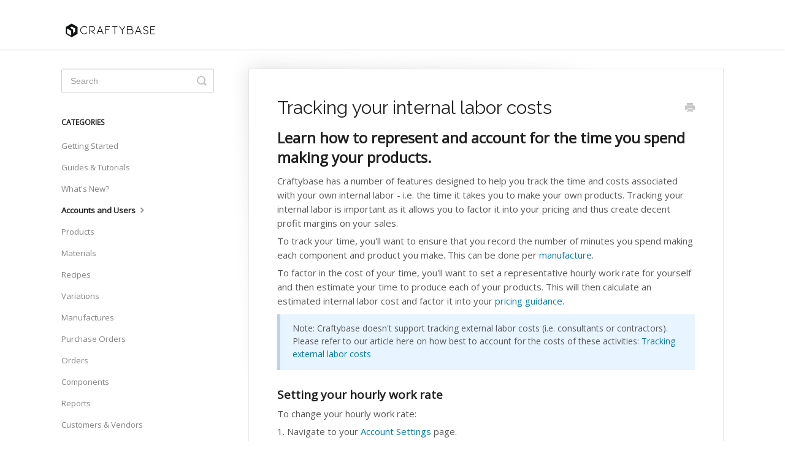

--- FILE ---
content_type: text/html; charset=utf-8
request_url: https://help.craftybase.com/article/759-tracking-internal-labor-costs
body_size: 5260
content:


<!DOCTYPE html>
<html>
    
<head>
    <meta charset="utf-8"/>
    <title>Tracking your internal labor costs - Craftybase Knowledge Base</title>
    <meta name="viewport" content="width=device-width, maximum-scale=1"/>
    <meta name="apple-mobile-web-app-capable" content="yes"/>
    <meta name="format-detection" content="telephone=no">
    <meta name="description" content="Learn how to represent and account for the time you spend making your products. Craftybase has a number of features designed to help you track the time and cost"/>
    <meta name="author" content="Craftybase"/>
    <link rel="canonical" href="https://help.craftybase.com/article/759-tracking-internal-labor-costs"/>
    
        
   
            <meta name="twitter:card" content="summary"/>
            <meta name="twitter:title" content="Tracking your internal labor costs" />
            <meta name="twitter:description" content="Learn how to represent and account for the time you spend making your products. Craftybase has a number of features designed to help you track the time and cost"/>


    

    
        <link rel="stylesheet" href="//d3eto7onm69fcz.cloudfront.net/assets/stylesheets/launch-1768794182383.css">
    
    <style>
        body { background: #ffffff; }
        .navbar .navbar-inner { background: #ffffff; }
        .navbar .nav li a, 
        .navbar .icon-private-w  { color: #ffffff; }
        .navbar .brand, 
        .navbar .nav li a:hover, 
        .navbar .nav li a:focus, 
        .navbar .nav .active a, 
        .navbar .nav .active a:hover, 
        .navbar .nav .active a:focus  { color: #e8e8e8; }
        .navbar a:hover .icon-private-w, 
        .navbar a:focus .icon-private-w, 
        .navbar .active a .icon-private-w, 
        .navbar .active a:hover .icon-private-w, 
        .navbar .active a:focus .icon-private-w { color: #e8e8e8; }
        #serp-dd .result a:hover,
        #serp-dd .result > li.active,
        #fullArticle strong a,
        #fullArticle a strong,
        .collection a,
        .contentWrapper a,
        .most-pop-articles .popArticles a,
        .most-pop-articles .popArticles a:hover span,
        .category-list .category .article-count,
        .category-list .category:hover .article-count { color: #087ca7; }
        #fullArticle, 
        #fullArticle p, 
        #fullArticle ul, 
        #fullArticle ol, 
        #fullArticle li, 
        #fullArticle div, 
        #fullArticle blockquote, 
        #fullArticle dd, 
        #fullArticle table { color:#585858; }
    </style>
    
        <link rel="stylesheet" href="//s3.amazonaws.com/helpscout.net/docs/assets/55e01db7c69791085647d126/attachments/55e305a39033600a29528ed0/help-scout-custom.css">
    
    <link rel="apple-touch-icon-precomposed" href="//d33v4339jhl8k0.cloudfront.net/docs/assets/55e01db7c69791085647d126/images/60778db78996210f18bd37cc/favicon.png">
    <link rel="shortcut icon" type="image/png" href="//d33v4339jhl8k0.cloudfront.net/docs/assets/55e01db7c69791085647d126/images/60778db7e0324b5fdfd0b16c/favicon.ico">
    <!--[if lt IE 9]>
    
        <script src="//d3eto7onm69fcz.cloudfront.net/assets/javascripts/html5shiv.min.js"></script>
    
    <![endif]-->
    
        <script type="application/ld+json">
        {"@context":"https://schema.org","@type":"WebSite","url":"https://help.craftybase.com","potentialAction":{"@type":"SearchAction","target":"https://help.craftybase.com/search?query={query}","query-input":"required name=query"}}
        </script>
    
        <script type="application/ld+json">
        {"@context":"https://schema.org","@type":"BreadcrumbList","itemListElement":[{"@type":"ListItem","position":1,"name":"Craftybase Knowledge Base","item":"https://help.craftybase.com"},{"@type":"ListItem","position":2,"name":"Craftybase","item":"https://help.craftybase.com/collection/12-craftybase"},{"@type":"ListItem","position":3,"name":"Tracking your internal labor costs","item":"https://help.craftybase.com/article/759-tracking-internal-labor-costs"}]}
        </script>
    
    
        <script src="https://kit.fontawesome.com/45d0edcc59.js"></script>
<script src="https://craftybase.com/user_source.js"></script>
<link rel="stylesheet" href="https://fonts.googleapis.com/css?family=Raleway|Open+Sans">
<style>body {
	font-family: 'Open Sans';
}

h1 {
	font-family: 'Raleway';
}

#fullArticle h3 {
font-size: 19px;
    line-height: 24px;
    margin-top: 28px;
}

#fullArticle table td {
    padding: 8px;
    text-align: left;
    vertical-align: top;
    border: 1px solid #e2e2e2;
}

#fullArticle p, #fullArticle ul, #fullArticle ol, #fullArticle li, #fullArticle div, #fullArticle blockquote, #fullArticle dd, #fullArticle table {
	font-size: 15px;
}

#fullArticle ul, #fullArticle ol {
margin-top: 15px;
}

#fullArticle p {
margin-bottom: 10px;
}

.category-list .category {
	text-align: left;
}

ul.articleList li a span, .category-list h3 {
	border-bottom: solid 3px #379ba8;
color: #379ba8;
}


#searchBar button {
	background:#379ba8;
	border: 1px solid #379ba8;
}

.brand img {
	width: 50%;
}

.category-list .category {
	border: none;
}

.flex-container {
	display: flex;
	flex-wrap: nowrap;
}

.flex-container > div {
	width: 100px;
	margin: 10px;
	text-align: center;
}
</style>
<script defer data-domain="help.craftybase.com" src="https://plausible.io/js/plausible.js"></script>
<script type="text/javascript">!function(e,t,n){function a(){var e=t.getElementsByTagName("script")[0],n=t.createElement("script");n.type="text/javascript",n.async=!0,n.src="https://beacon-v2.helpscout.net",e.parentNode.insertBefore(n,e)}if(e.Beacon=n=function(t,n,a){e.Beacon.readyQueue.push({method:t,options:n,data:a})},n.readyQueue=[],"complete"===t.readyState)return a();e.attachEvent?e.attachEvent("onload",a):e.addEventListener("load",a,!1)}(window,document,window.Beacon||function(){});</script>
<script type="text/javascript">window.Beacon('init', '616a2c86-ccf1-48a3-bd8e-ab39a7e8aa44')</script>
    
</head>
    
    <body>
        
<header id="mainNav" class="navbar">
    <div class="navbar-inner">
        <div class="container-fluid">
            <a class="brand" href="https://craftybase.com">
            
                
                    <img src="//d33v4339jhl8k0.cloudfront.net/docs/assets/55e01db7c69791085647d126/images/60778db78996210f18bd37cb/craftybase-dark.png" alt="Craftybase Knowledge Base" width="332" height="75">
                

            
            </a>
            
                <button type="button" class="btn btn-navbar" data-toggle="collapse" data-target=".nav-collapse">
                    <span class="sr-only">Toggle Navigation</span>
                    <span class="icon-bar"></span>
                    <span class="icon-bar"></span>
                    <span class="icon-bar"></span>
                </button>
            
            <div class="nav-collapse collapse">
                <nav role="navigation"><!-- added for accessibility -->
                <ul class="nav">
                    
                        <li id="home"><a href="/">Support Home <b class="caret"></b></a></li>
                    
                    
                    
                </ul>
                </nav>
            </div><!--/.nav-collapse -->
        </div><!--/container-->
    </div><!--/navbar-inner-->
</header>
        <section id="contentArea" class="container-fluid">
            <div class="row-fluid">
                <section id="main-content" class="span9">
                    <div class="contentWrapper">
                        
    
    <article id="fullArticle">
        <h1 class="title">Tracking your internal labor costs</h1>
    
        <a href="javascript:window.print()" class="printArticle" title="Print this article" aria-label="Print this Article"><i class="icon-print"></i></a>
        <h2>Learn how to represent and account for the time you spend making your products.</h2>
<p>Craftybase has a number of features designed to help you track the time and costs associated with your own internal labor - i.e. the time it takes you to make your own products. Tracking your internal labor is important as it allows you to factor it into your pricing and thus create decent profit margins on your sales.</p>
<p>To track your time, you'll want to ensure that you record the number of minutes you spend making each component and product you make. This can be done per <a href="//help.craftybase.com/article/203-about-manufactures" target="_self">manufacture</a>.</p>
<p>To factor in the cost of your time, you'll want to set a representative hourly work rate for yourself and then estimate your time to produce each of your products. This will then calculate an estimated internal labor cost and factor it into your <a href="//help.craftybase.com/article/155-about-pricing-guidance" target="_self">pricing guidance</a>.</p>
<div class="callout-blue">
 <p>Note: Craftybase doesn't support tracking external labor costs (i.e. consultants or contractors). Please refer to our article here on how best to account for the costs of these activities: <a href="//help.craftybase.com/article/841-tracking-external-labor-costs" target="_self">Tracking external labor costs</a></p>
</div>
<h3>Setting your hourly work rate</h3>
<p>To change your hourly work rate:</p>
<p>1. Navigate to your <a href="https://craftybase.com/account/edit">Account Settings</a> page.</p>
<p>2. Scroll down to the&nbsp;<em>Internal Labor&nbsp;</em>section and enter the new&nbsp;<em>Internal Labor Rate</em>.</p>
<aside>
 Tip: Changing your work rate will not recalculate any Manufacture totals that have already been entered into the Craftybase system before the change – your new work rate will only apply for future Manufactures.
</aside>
<h3></h3>
<h3>Setting extra work rates</h3>
<p>At this time we only support one hourly work rate within Craftybase.&nbsp;If this is a feature you would like to see please&nbsp;<a href="https://craftybase.com/support">get in touch</a> and we will add your vote for it to our development list!</p>
    </article>
    
        <div class="articleRatings" data-article-url="https://help.craftybase.com/article/759-tracking-internal-labor-costs">
            <span class="articleRatings-question">Did this answer your question?</span>
            <span class="articleRatings-feedback">
                <span class="articleRatings-feedback-tick">
                    <svg height="20" viewBox="0 0 20 20" width="20" xmlns="http://www.w3.org/2000/svg">
                        <path d="m8 14a.997.997 0 0 1 -.707-.293l-2-2a.999.999 0 1 1 1.414-1.414l1.293 1.293 4.293-4.293a.999.999 0 1 1 1.414 1.414l-5 5a.997.997 0 0 1 -.707.293" fill="#2CC683" fill-rule="evenodd"/>
                    </svg>
                </span>
                <span class="articleRatings-feedback-message">Thanks for the feedback</span>
            </span>
            <span class="articleRatings-failure">There was a problem submitting your feedback. Please try again later.</span>
            <div class="articleRatings-actions">
                <button class="rateAction rateAction--positive" data-rating="positive">
                    <span class="sr-only">Yes</span>
                    <span class="rating-face">
                        <svg xmlns="http://www.w3.org/2000/svg" width="24" height="24">
                            <path fill-rule="evenodd" d="M5.538 14.026A19.392 19.392 0 0 1 12 12.923c2.26 0 4.432.388 6.462 1.103-1.087 2.61-3.571 4.436-6.462 4.436-2.891 0-5.375-1.825-6.462-4.436zm1.847-3.872a1.846 1.846 0 1 1 0-3.692 1.846 1.846 0 0 1 0 3.692zm9.23 0a1.846 1.846 0 1 1 0-3.692 1.846 1.846 0 0 1 0 3.692z"/>
                        </svg>
                    </span>
                </button>
                <button class="rateAction rateAction--negative" data-rating="negative">
                    <span class="sr-only">No</span>
                    <span class="rating-face">
                        <svg xmlns="http://www.w3.org/2000/svg" width="24" height="24">
                            <path fill-rule="evenodd" d="M7.385 13.846a1.846 1.846 0 1 1 0-3.692 1.846 1.846 0 0 1 0 3.692zm9.23 0a1.846 1.846 0 1 1 0-3.692 1.846 1.846 0 0 1 0 3.692zm-.967 4.95a.992.992 0 0 1-.615-.212c-1.701-1.349-4.364-1.349-6.065 0a.998.998 0 0 1-1.36-.123.895.895 0 0 1 .127-1.3A6.897 6.897 0 0 1 12 15.692c1.555 0 3.069.521 4.266 1.467.41.326.467.909.127 1.3a.982.982 0 0 1-.745.335z"/>
                        </svg>
                    </span>
                </button>
            </div>
        </div>
     

    <section class="articleFoot">
    

    <time class="lu" datetime=2025-02-18 >Last updated on February 18, 2025</time>
    </section>

                    </div><!--/contentWrapper-->
                    
                </section><!--/content-->
                <aside id="sidebar" class="span3">
                 

<form action="/search" method="GET" id="searchBar" class="sm" autocomplete="off">
    
                    <input type="hidden" name="collectionId" value="55e05fb7c69791085647d1a6"/>
                    <input type="text" name="query" title="search-query" class="search-query" placeholder="Search" value="" aria-label="Search" />
                    <button type="submit">
                        <span class="sr-only">Toggle Search</span>
                        <i class="icon-search"></i>
                    </button>
                    <div id="serp-dd" style="display: none;" class="sb">
                        <ul class="result">
                        </ul>
                    </div>
                
</form>

                
                    <h3>Categories</h3>
                    <ul class="nav nav-list">
                    
                        
                            <li ><a href="/category/32-getting-started">Getting Started  <i class="icon-arrow"></i></a></li>
                        
                    
                        
                            <li ><a href="/category/1161-guides-tutorials">Guides &amp; Tutorials  <i class="icon-arrow"></i></a></li>
                        
                    
                        
                            <li ><a href="/category/1158-whats-new-in-craftybase">What&#x27;s New?  <i class="icon-arrow"></i></a></li>
                        
                    
                        
                            <li  class="active" ><a href="/category/26-account">Accounts and Users  <i class="icon-arrow"></i></a></li>
                        
                    
                        
                            <li ><a href="/category/18-products">Products  <i class="icon-arrow"></i></a></li>
                        
                    
                        
                            <li ><a href="/category/16-materials">Materials  <i class="icon-arrow"></i></a></li>
                        
                    
                        
                            <li ><a href="/category/24-recipes">Recipes  <i class="icon-arrow"></i></a></li>
                        
                    
                        
                            <li ><a href="/category/23-variations">Variations  <i class="icon-arrow"></i></a></li>
                        
                    
                        
                            <li ><a href="/category/25-manufactures">Manufactures  <i class="icon-arrow"></i></a></li>
                        
                    
                        
                            <li ><a href="/category/20-expenses">Purchase Orders  <i class="icon-arrow"></i></a></li>
                        
                    
                        
                            <li ><a href="/category/19-orders">Orders  <i class="icon-arrow"></i></a></li>
                        
                    
                        
                            <li ><a href="/category/649-components">Components  <i class="icon-arrow"></i></a></li>
                        
                    
                        
                            <li ><a href="/category/22-reports">Reports  <i class="icon-arrow"></i></a></li>
                        
                    
                        
                            <li ><a href="/category/21-contacts">Customers &amp; Vendors  <i class="icon-arrow"></i></a></li>
                        
                    
                        
                            <li ><a href="/category/889-consignment">Location Management  <i class="icon-arrow"></i></a></li>
                        
                    
                        
                            <li ><a href="/category/944-compliance">Traceability &amp; Compliance  <i class="icon-arrow"></i></a></li>
                        
                    
                        
                            <li ><a href="/category/981-stocktakes">Stocktakes  <i class="icon-arrow"></i></a></li>
                        
                    
                        
                            <li ><a href="/category/34-listings">Listings  <i class="icon-arrow"></i></a></li>
                        
                    
                        
                            <li ><a href="/category/903-pricing">Pricing guidance  <i class="icon-arrow"></i></a></li>
                        
                    
                        
                            <li ><a href="/category/29-categories">Categories  <i class="icon-arrow"></i></a></li>
                        
                    
                        
                            <li ><a href="/category/30-quantity-types">Quantity Types  <i class="icon-arrow"></i></a></li>
                        
                    
                        
                            <li ><a href="/category/580-general">General  <i class="icon-arrow"></i></a></li>
                        
                    
                        
                            <li ><a href="/category/644-integrations">Integrations  <i class="icon-arrow"></i></a></li>
                        
                    
                        
                            <li ><a href="/category/28-subscription">Subscription  <i class="icon-arrow"></i></a></li>
                        
                    
                        
                            <li ><a href="/category/1056-workflows">Workflows  <i class="icon-arrow"></i></a></li>
                        
                    
                    </ul>
                
                </aside><!--/span-->
            </div><!--/row-->
            <div id="noResults" style="display:none;">No results found</div>
            <footer>
                

<p>&copy;
    
        <a href="https://craftybase.com">Craftybase</a>
    
    2026. <span>Powered by <a rel="nofollow noopener noreferrer" href="https://www.helpscout.com/docs-refer/?co=Craftybase&utm_source=docs&utm_medium=footerlink&utm_campaign=Docs+Branding" target="_blank">Help Scout</a></span>
    
        
    
</p>

            </footer>
        </section><!--/.fluid-container-->
        
        
    <script src="//d3eto7onm69fcz.cloudfront.net/assets/javascripts/app4.min.js"></script>

<script>
// keep iOS links from opening safari
if(("standalone" in window.navigator) && window.navigator.standalone){
// If you want to prevent remote links in standalone web apps opening Mobile Safari, change 'remotes' to true
var noddy, remotes = false;
document.addEventListener('click', function(event) {
noddy = event.target;
while(noddy.nodeName !== "A" && noddy.nodeName !== "HTML") {
noddy = noddy.parentNode;
}

if('href' in noddy && noddy.href.indexOf('http') !== -1 && (noddy.href.indexOf(document.location.host) !== -1 || remotes)){
event.preventDefault();
document.location.href = noddy.href;
}

},false);
}
</script>
        
    </body>
</html>




--- FILE ---
content_type: text/css
request_url: https://ka-p.fontawesome.com/assets/45d0edcc59/74748020/custom-icons.css?token=45d0edcc59
body_size: 1766
content:
@charset "utf-8";.fak.fa-quickbooks,.fa-kit.fa-quickbooks{--fa:"î€‚";--fa--fa:"î€‚î€‚"}.fak.fa-square,.fa-kit.fa-square{--fa:"î€€";--fa--fa:"î€€î€€"}.fak.fa-wix,.fa-kit.fa-wix{--fa:"î€ƒ";--fa--fa:"î€ƒî€ƒ"}.fak.fa-woocommerce,.fa-kit.fa-woocommerce{--fa:"î€";--fa--fa:"î€î€"}.fak,.fa-kit{-webkit-font-smoothing:antialiased;-moz-osx-font-smoothing:grayscale;display:var(--fa-display,inline-block);font-family:Font Awesome Kit;font-style:normal;font-variant:normal;font-weight:400;line-height:1;text-rendering:auto}.fak:before,.fa-kit:before{content:var(--fa)}@font-face{font-family:Font Awesome Kit;font-style:normal;font-display:block;src:url([data-uri])format("woff2")}

--- FILE ---
content_type: application/javascript
request_url: https://craftybase.com/user_source.js
body_size: 2029
content:
!function(){function t(t,e,n,r,i,o){var c=new Date;c.setTime(c.getTime()+24*n*60*60*1e3);var a=[t+"="+encodeURIComponent(e),"expires="+c.toUTCString(),"path=/"];r&&a.push("domain="+r),o&&a.push("SameSite="+o),(i||"https:"===location.protocol)&&a.push("Secure"),document.cookie=a.join("; ")}function e(t){var e=document.cookie.match(new RegExp("(^|; )"+t.replace(/([.$?*|{}()[\]\\/+^])/g,"\\$1")+"=([^;]*)"));return e?decodeURIComponent(e[2]):null}function n(t){var e={};return t.replace(/^\?/,"").split("&").forEach(function(t){if(t){var n=t.split("="),r=decodeURIComponent(n[0]||""),i=decodeURIComponent(n[1]||"");r&&(e[r]=i)}}),e}function r(){return(new Date).toISOString()}function i(t){try{return t?new URL(t).hostname:""}catch(e){return""}}function o(t){return!!t&&v.some(function(e){return t===e||t.endsWith("."+e)})}function c(t,e){var r=n(t.search||"");if(r.rfsn)return"affiliate";if(r.subid)return"affiliate";if(r.utm_medium)return r.utm_medium.toLowerCase();if(["gclid","gbraid","wbraid","dclid","msclkid","fbclid","ttclid"].some(function(t){return r[t]}))return"paid";var c=i(e);return!c||o(c)?"direct":y.some(function(t){return c===t||c.endsWith("."+t)})?"social":S.some(function(t){return c.indexOf(t)>-1})?"organic":k.some(function(t){return c.indexOf(t)>-1})?"ai":"referral"}function a(t,e){var r=n(t.search||"");if(r.utm_source)return r.utm_source.toLowerCase();var c=i(e);return!c||o(c)?"(direct)":c.toLowerCase()}function u(t){var e,n=0;for(e=0;e<t.length;e++)n=(n<<5)-n+t.charCodeAt(e),n|=0;return String(n)}function s(){try{return JSON.parse(e(h)||"{}")}catch(t){return{}}}function d(e){try{var n=JSON.stringify(e);t(h,n,365*g,w,!0,"Lax");try{localStorage.setItem(h,n)}catch(r){}}catch(r){}}function l(){var n,i,o=e(_);if(o)try{var c=JSON.parse(o);n=c.sid,i=c.startedAt}catch(a){}return n||(n=Math.random().toString(36).slice(2)+Date.now().toString(36),i=r()),t(_,JSON.stringify({sid:n,startedAt:i}),p/1440,w,!0,"Lax"),{sid:n,startedAt:i}}function m(t,e,r){var c=n(e.search||""),a=["utm_source","utm_medium","utm_campaign","utm_term","utm_content","gclid","gbraid","wbraid","dclid","msclkid","fbclid","ttclid"].some(function(t){return c[t]}),u=i(r),s=u&&!o(u)&&(!t||t.referrer_host!==u);return a||s}function f(){if(b&&!(!0===window.__CB_CONSENT__))return;var t=new URL(location.href),e=document.referrer||"",o=c(t,e),f=a(t,e,o),h=n(t.search||""),_=l(),g={ts:r(),landing_url:t.href.split("#")[0],path:t.pathname+t.search,referrer:e||"",referrer_host:i(e),source:f,medium:o,campaign:{source:(h.utm_source||"").toLowerCase()||null,medium:(h.utm_medium||"").toLowerCase()||null,name:h.utm_campaign||null,term:h.utm_term||null,content:h.utm_content||null},click_ids:{gclid:h.gclid||null,gbraid:h.gbraid||null,wbraid:h.wbraid||null,dclid:h.dclid||null,msclkid:h.msclkid||null,fbclid:h.fbclid||null,ttclid:h.ttclid||null},affiliate:{network:h.rfsn||h.subid?"refersion":null,rfsn:h.rfsn||null,subid:h.subid||null},session:_.sid},p=s();p.first_touch?(p._last_sid!==_.sid&&(p.session_count=(p.session_count||0)+1),p.visit_count=(p.visit_count||0)+1):(p.first_touch=Object.assign({},g,{ts:r()}),p.visit_count=1,p.session_count=1,p.user_ctx={tz:Intl.DateTimeFormat().resolvedOptions().timeZone||null,lang:navigator.language||null,screen:screen&&screen.width&&screen.height?screen.width+"x"+screen.height:null,ua_hash:u(navigator.userAgent||"")});p.last_touch&&!m(p.last_touch,t,e)||(p.last_touch=g),p._last_sid=_.sid,d(p);try{var w=new CustomEvent("cb_attribution",{detail:p});window.dispatchEvent(w)}catch(v){}}var h="cb_attrib",_="cb_sess",g=1,p=30,w=".craftybase.com",b=!1,v=["craftybase.com","app.craftybase.com"],y=["facebook.com","instagram.com","twitter.com","x.com","t.co","linkedin.com","pinterest.com","reddit.com","youtube.com","tiktok.com","snapchat.com"],S=["google.","bing.com","duckduckgo.com","yahoo.","ecosia.org","baidu.com","yandex."],k=["chat.openai.com","perplexity.ai","claude.ai","gemini.google.com","you.com","phind.com"];f(),function(){if(history.pushState){var t=history.pushState;history.pushState=function(){t.apply(this,arguments);try{window.dispatchEvent(new Event("cb_route_change"))}catch(e){}},window.addEventListener("popstate",function(){try{window.dispatchEvent(new Event("cb_route_change"))}catch(t){}}),window.addEventListener("cb_route_change",function(){clearTimeout(window.__cb_route_timer),window.__cb_route_timer=setTimeout(f,50)})}}()}();
//# sourceMappingURL=https://craftybase.b-cdn.net/static/source-maps/user_source.js.map
//# sourceURL=_assets/js/user_source.js
